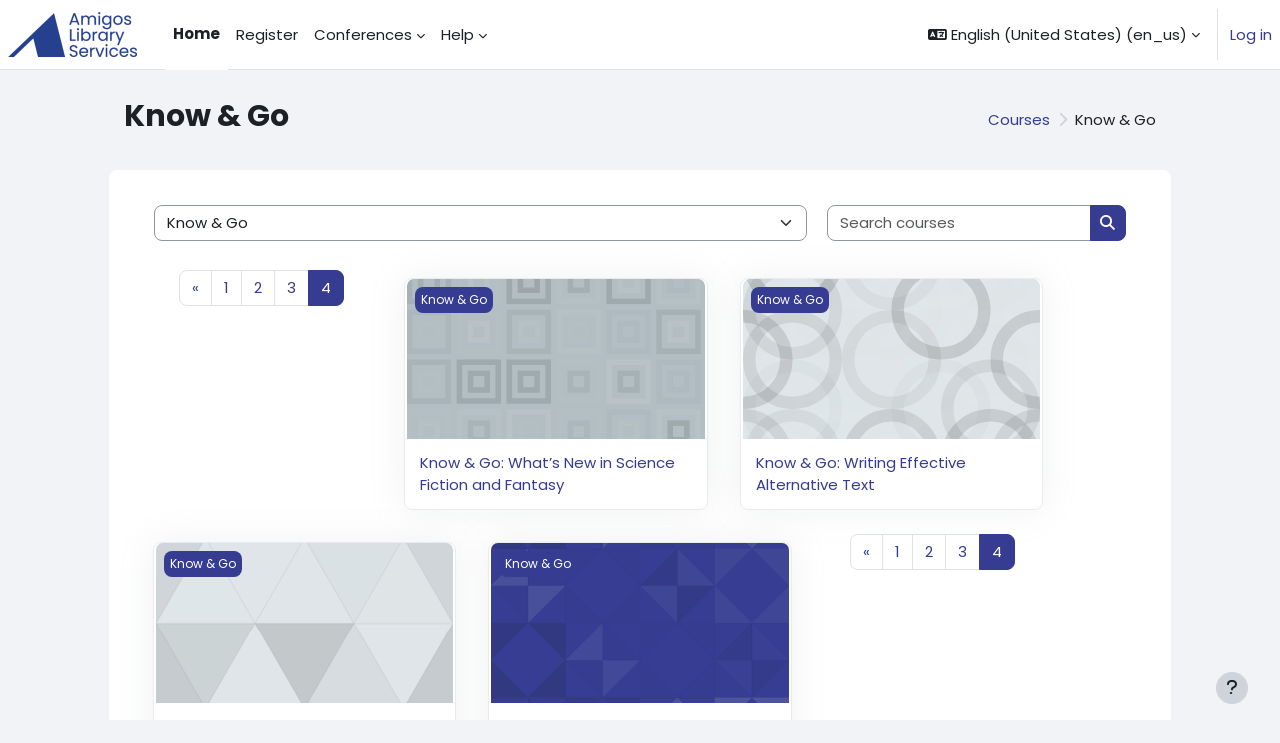

--- FILE ---
content_type: text/html; charset=utf-8
request_url: https://mycourses.amigos.org/course/index.php?categoryid=25&browse=courses&perpage=30&page=3
body_size: 14802
content:
<!DOCTYPE html>

<html  dir="ltr" lang="en" xml:lang="en">
<head>
    <title>All courses | MyCourses</title>
    <link rel="shortcut icon" href="https://mycourses.amigos.org/pluginfile.php/2/theme_moove/favicon/1764597750/favicon.ico" />
    <meta http-equiv="Content-Type" content="text/html; charset=utf-8" />
<meta name="keywords" content="moodle, All courses | MyCourses" />
<link rel="stylesheet" type="text/css" href="https://mycourses.amigos.org/theme/yui_combo.php?rollup/3.18.1/yui-moodlesimple-min.css" /><script id="firstthemesheet" type="text/css">/** Required in order to fix style inclusion problems in IE with YUI **/</script><link rel="stylesheet" type="text/css" href="https://mycourses.amigos.org/theme/styles.php/moove/1764597750_1/all" />
<script>
//<![CDATA[
var M = {}; M.yui = {};
M.pageloadstarttime = new Date();
M.cfg = {"wwwroot":"https:\/\/mycourses.amigos.org","apibase":"https:\/\/mycourses.amigos.org\/r.php\/api","homeurl":{},"sesskey":"vs94kTDBbV","sessiontimeout":"10800","sessiontimeoutwarning":1200,"themerev":"1764597750","slasharguments":1,"theme":"moove","iconsystemmodule":"core\/icon_system_fontawesome","jsrev":"1764597750","admin":"admin","svgicons":true,"usertimezone":"America\/Chicago","language":"en_us","courseId":1,"courseContextId":4034,"contextid":14685,"contextInstanceId":25,"langrev":1765275065,"templaterev":"1764597750","siteId":1,"userId":0};var yui1ConfigFn = function(me) {if(/-skin|reset|fonts|grids|base/.test(me.name)){me.type='css';me.path=me.path.replace(/\.js/,'.css');me.path=me.path.replace(/\/yui2-skin/,'/assets/skins/sam/yui2-skin')}};
var yui2ConfigFn = function(me) {var parts=me.name.replace(/^moodle-/,'').split('-'),component=parts.shift(),module=parts[0],min='-min';if(/-(skin|core)$/.test(me.name)){parts.pop();me.type='css';min=''}
if(module){var filename=parts.join('-');me.path=component+'/'+module+'/'+filename+min+'.'+me.type}else{me.path=component+'/'+component+'.'+me.type}};
YUI_config = {"debug":false,"base":"https:\/\/mycourses.amigos.org\/lib\/yuilib\/3.18.1\/","comboBase":"https:\/\/mycourses.amigos.org\/theme\/yui_combo.php?","combine":true,"filter":null,"insertBefore":"firstthemesheet","groups":{"yui2":{"base":"https:\/\/mycourses.amigos.org\/lib\/yuilib\/2in3\/2.9.0\/build\/","comboBase":"https:\/\/mycourses.amigos.org\/theme\/yui_combo.php?","combine":true,"ext":false,"root":"2in3\/2.9.0\/build\/","patterns":{"yui2-":{"group":"yui2","configFn":yui1ConfigFn}}},"moodle":{"name":"moodle","base":"https:\/\/mycourses.amigos.org\/theme\/yui_combo.php?m\/1764597750\/","combine":true,"comboBase":"https:\/\/mycourses.amigos.org\/theme\/yui_combo.php?","ext":false,"root":"m\/1764597750\/","patterns":{"moodle-":{"group":"moodle","configFn":yui2ConfigFn}},"filter":null,"modules":{"moodle-core-blocks":{"requires":["base","node","io","dom","dd","dd-scroll","moodle-core-dragdrop","moodle-core-notification"]},"moodle-core-lockscroll":{"requires":["plugin","base-build"]},"moodle-core-handlebars":{"condition":{"trigger":"handlebars","when":"after"}},"moodle-core-actionmenu":{"requires":["base","event","node-event-simulate"]},"moodle-core-maintenancemodetimer":{"requires":["base","node"]},"moodle-core-dragdrop":{"requires":["base","node","io","dom","dd","event-key","event-focus","moodle-core-notification"]},"moodle-core-notification":{"requires":["moodle-core-notification-dialogue","moodle-core-notification-alert","moodle-core-notification-confirm","moodle-core-notification-exception","moodle-core-notification-ajaxexception"]},"moodle-core-notification-dialogue":{"requires":["base","node","panel","escape","event-key","dd-plugin","moodle-core-widget-focusafterclose","moodle-core-lockscroll"]},"moodle-core-notification-alert":{"requires":["moodle-core-notification-dialogue"]},"moodle-core-notification-confirm":{"requires":["moodle-core-notification-dialogue"]},"moodle-core-notification-exception":{"requires":["moodle-core-notification-dialogue"]},"moodle-core-notification-ajaxexception":{"requires":["moodle-core-notification-dialogue"]},"moodle-core-chooserdialogue":{"requires":["base","panel","moodle-core-notification"]},"moodle-core-event":{"requires":["event-custom"]},"moodle-core_availability-form":{"requires":["base","node","event","event-delegate","panel","moodle-core-notification-dialogue","json"]},"moodle-course-management":{"requires":["base","node","io-base","moodle-core-notification-exception","json-parse","dd-constrain","dd-proxy","dd-drop","dd-delegate","node-event-delegate"]},"moodle-course-categoryexpander":{"requires":["node","event-key"]},"moodle-course-dragdrop":{"requires":["base","node","io","dom","dd","dd-scroll","moodle-core-dragdrop","moodle-core-notification","moodle-course-coursebase","moodle-course-util"]},"moodle-course-util":{"requires":["node"],"use":["moodle-course-util-base"],"submodules":{"moodle-course-util-base":{},"moodle-course-util-section":{"requires":["node","moodle-course-util-base"]},"moodle-course-util-cm":{"requires":["node","moodle-course-util-base"]}}},"moodle-form-shortforms":{"requires":["node","base","selector-css3","moodle-core-event"]},"moodle-form-dateselector":{"requires":["base","node","overlay","calendar"]},"moodle-question-searchform":{"requires":["base","node"]},"moodle-question-chooser":{"requires":["moodle-core-chooserdialogue"]},"moodle-availability_completion-form":{"requires":["base","node","event","moodle-core_availability-form"]},"moodle-availability_date-form":{"requires":["base","node","event","io","moodle-core_availability-form"]},"moodle-availability_grade-form":{"requires":["base","node","event","moodle-core_availability-form"]},"moodle-availability_group-form":{"requires":["base","node","event","moodle-core_availability-form"]},"moodle-availability_grouping-form":{"requires":["base","node","event","moodle-core_availability-form"]},"moodle-availability_profile-form":{"requires":["base","node","event","moodle-core_availability-form"]},"moodle-mod_assign-history":{"requires":["node","transition"]},"moodle-mod_customcert-rearrange":{"requires":["dd-delegate","dd-drag"]},"moodle-mod_quiz-quizbase":{"requires":["base","node"]},"moodle-mod_quiz-toolboxes":{"requires":["base","node","event","event-key","io","moodle-mod_quiz-quizbase","moodle-mod_quiz-util-slot","moodle-core-notification-ajaxexception"]},"moodle-mod_quiz-dragdrop":{"requires":["base","node","io","dom","dd","dd-scroll","moodle-core-dragdrop","moodle-core-notification","moodle-mod_quiz-quizbase","moodle-mod_quiz-util-base","moodle-mod_quiz-util-page","moodle-mod_quiz-util-slot","moodle-course-util"]},"moodle-mod_quiz-autosave":{"requires":["base","node","event","event-valuechange","node-event-delegate","io-form","datatype-date-format"]},"moodle-mod_quiz-util":{"requires":["node","moodle-core-actionmenu"],"use":["moodle-mod_quiz-util-base"],"submodules":{"moodle-mod_quiz-util-base":{},"moodle-mod_quiz-util-slot":{"requires":["node","moodle-mod_quiz-util-base"]},"moodle-mod_quiz-util-page":{"requires":["node","moodle-mod_quiz-util-base"]}}},"moodle-mod_quiz-modform":{"requires":["base","node","event"]},"moodle-mod_quiz-questionchooser":{"requires":["moodle-core-chooserdialogue","moodle-mod_quiz-util","querystring-parse"]},"moodle-message_airnotifier-toolboxes":{"requires":["base","node","io"]},"moodle-report_eventlist-eventfilter":{"requires":["base","event","node","node-event-delegate","datatable","autocomplete","autocomplete-filters"]},"moodle-report_loglive-fetchlogs":{"requires":["base","event","node","io","node-event-delegate"]},"moodle-gradereport_history-userselector":{"requires":["escape","event-delegate","event-key","handlebars","io-base","json-parse","moodle-core-notification-dialogue"]},"moodle-qbank_editquestion-chooser":{"requires":["moodle-core-chooserdialogue"]},"moodle-tool_lp-dragdrop-reorder":{"requires":["moodle-core-dragdrop"]},"moodle-assignfeedback_editpdf-editor":{"requires":["base","event","node","io","graphics","json","event-move","event-resize","transition","querystring-stringify-simple","moodle-core-notification-dialog","moodle-core-notification-alert","moodle-core-notification-warning","moodle-core-notification-exception","moodle-core-notification-ajaxexception"]}}},"gallery":{"name":"gallery","base":"https:\/\/mycourses.amigos.org\/lib\/yuilib\/gallery\/","combine":true,"comboBase":"https:\/\/mycourses.amigos.org\/theme\/yui_combo.php?","ext":false,"root":"gallery\/1764597750\/","patterns":{"gallery-":{"group":"gallery"}}}},"modules":{"core_filepicker":{"name":"core_filepicker","fullpath":"https:\/\/mycourses.amigos.org\/lib\/javascript.php\/1764597750\/repository\/filepicker.js","requires":["base","node","node-event-simulate","json","async-queue","io-base","io-upload-iframe","io-form","yui2-treeview","panel","cookie","datatable","datatable-sort","resize-plugin","dd-plugin","escape","moodle-core_filepicker","moodle-core-notification-dialogue"]},"core_comment":{"name":"core_comment","fullpath":"https:\/\/mycourses.amigos.org\/lib\/javascript.php\/1764597750\/comment\/comment.js","requires":["base","io-base","node","json","yui2-animation","overlay","escape"]}},"logInclude":[],"logExclude":[],"logLevel":null};
M.yui.loader = {modules: {}};

//]]>
</script>

<meta name="robots" content="noindex" /><script
                                    async
                                    src='https://www.googletagmanager.com/gtag/js?id=G-13CK7DK6N9'>
                                </script>
                                <script>
                                    window.dataLayer = window.dataLayer || [];
                                    function gtag() {
                                        dataLayer.push(arguments);
                                    }
                                    gtag('js', new Date());
                                    gtag('config', 'G-13CK7DK6N9');
                                </script><link rel="preconnect" href="https://fonts.googleapis.com">
                       <link rel="preconnect" href="https://fonts.gstatic.com" crossorigin>
                       <link href="https://fonts.googleapis.com/css2?family=Poppins:ital,wght@0,300;0,400;0,500;0,700;1,400&display=swap" rel="stylesheet">
    <meta name="viewport" content="width=device-width, initial-scale=1.0">
</head>
<body  id="page-course-index-category" class="format-site limitedwidth  path-course path-course-index chrome dir-ltr lang-en_us yui-skin-sam yui3-skin-sam mycourses-amigos-org pagelayout-coursecategory course-1 context-14685 category-25 notloggedin theme uses-drawers">
<div id="accessibilitybar" class="fixed-top">
    <div class="container-fluid">
        <div class="bars">
            <div class="fontsize">
                <span>Font size</span>
                <ul>
                    <li><a class="btn btn-default" data-action="decrease" title="Decrease font size" id="fontsize_dec">A-</a></li>
                    <li><a class="btn btn-default" data-action="reset" title="Reset font size" id="fontsize_reset">A</a></li>
                    <li><a class="btn btn-default" data-action="increase" title="Increase font size" id="fontsize_inc">A+</a></li>
                </ul>
            </div>
            <div class="sitecolor">
                <span>Site color</span>
                <ul>
                    <li><a class="btn btn-default" data-action="reset" title="Reset site color" id="sitecolor_color1">R</a></li>
                    <li><a class="btn btn-default" data-action="sitecolor-color-2" title="Low contrast 1" id="sitecolor_color2">A</a></li>
                    <li><a class="btn btn-default" data-action="sitecolor-color-3" title="Low contrast 2" id="sitecolor_color3">A</a></li>
                    <li><a class="btn btn-default" data-action="sitecolor-color-4" title="High contrast" id="sitecolor_color4">A</a></li>
                </ul>
            </div>
        </div>
    </div>
</div>


<div class="toast-wrapper mx-auto py-0 fixed-top" role="status" aria-live="polite"></div>

<div id="page-wrapper" class="d-print-block">

    <div>
    <a class="visually-hidden-focusable" href="#maincontent">Skip to main content</a>
</div><script src="https://mycourses.amigos.org/lib/javascript.php/1764597750/lib/polyfills/polyfill.js"></script>
<script src="https://mycourses.amigos.org/theme/yui_combo.php?rollup/3.18.1/yui-moodlesimple-min.js"></script><script src="https://mycourses.amigos.org/lib/javascript.php/1764597750/lib/javascript-static.js"></script>
<script>
//<![CDATA[
document.body.className += ' jsenabled';
//]]>
</script>



    <nav class="navbar fixed-top bg-body navbar-expand border-bottom px-2" aria-label="Site navigation">
        <button class="navbar-toggler aabtn d-block d-md-none px-1 my-1 border-0" data-toggler="drawers" data-action="toggle" data-target="theme_boost-drawers-primary">
            <span class="navbar-toggler-icon"></span>
            <span class="sr-only">Side panel</span>
        </button>
    
        <a href="https://mycourses.amigos.org/" class="navbar-brand d-none d-md-flex align-items-center m-0 me-4 p-0 aabtn">
    
                <img src="//mycourses.amigos.org/pluginfile.php/2/theme_moove/logo/1764597750/stacked-logo.png" class="logo me-1" alt="MyCourses">
        </a>
            <div class="primary-navigation">
                <nav class="moremenu navigation">
                    <ul id="moremenu-693811daa9588-navbar-nav" role="menubar" class="nav more-nav navbar-nav">
                                <li data-key="home" class="nav-item" role="none" data-forceintomoremenu="false">
                                            <a role="menuitem" class="nav-link active "
                                                href="https://mycourses.amigos.org/"
                                                
                                                aria-current="true"
                                                data-disableactive="true"
                                                
                                            >
                                                Home
                                            </a>
                                </li>
                                <li data-key="" class="nav-item" role="none" data-forceintomoremenu="false">
                                            <a role="menuitem" class="nav-link  "
                                                href="https://www.amigos.org/services/continuing-education"
                                                
                                                
                                                data-disableactive="true"
                                                tabindex="-1"
                                            >
                                                Register
                                            </a>
                                </li>
                                <li class="dropdown nav-item" role="none" data-forceintomoremenu="false">
                                    <a class="dropdown-toggle nav-link  " id="drop-down-693811daa9282" role="menuitem" data-bs-toggle="dropdown"
                                        aria-haspopup="true" aria-expanded="false" href="#" aria-controls="drop-down-menu-693811daa9282"
                                        
                                        
                                        tabindex="-1"
                                    >
                                        Conferences
                                    </a>
                                    <div class="dropdown-menu" role="menu" id="drop-down-menu-693811daa9282" aria-labelledby="drop-down-693811daa9282">
                                                    <a class="dropdown-item" role="menuitem" href="https://mycourses.amigos.org/course/view.php?id=1880"  data-disableactive="true" tabindex="-1"
                                                        
                                                    >
                                                        Practical Paths to the AI-Enhanced Library (December 10, 2025)
                                                    </a>
                                                    <a class="dropdown-item" role="menuitem" href="https://mycourses.amigos.org/course/view.php?id=1847"  data-disableactive="true" tabindex="-1"
                                                        
                                                    >
                                                        Libraries Cultivating Community (September 10, 2025)
                                                    </a>
                                                    <a class="dropdown-item" role="menuitem" href="https://mycourses.amigos.org/course/view.php?id=1818"  data-disableactive="true" tabindex="-1"
                                                        
                                                    >
                                                        Amigos Member Conference 2025 (May 14, 2025)
                                                    </a>
                                                    <a class="dropdown-item" role="menuitem" href="https://mycourses.amigos.org/course/view.php?id=1807"  data-disableactive="true" tabindex="-1"
                                                        
                                                    >
                                                        Collections Reflect Communities (April 10, 2025)
                                                    </a>
                                                    <a class="dropdown-item" role="menuitem" href="https://mycourses.amigos.org/course/view.php?id=1787"  data-disableactive="true" tabindex="-1"
                                                        
                                                    >
                                                        The People-Powered Library (February 12, 2025)
                                                    </a>
                                                <div class="dropdown-divider"></div>
                                                    <a class="dropdown-item" role="menuitem" href="https://www.amigos.org/services/online-conference"  data-disableactive="true" tabindex="-1"
                                                        
                                                    >
                                                        Online Conference Registration
                                                    </a>
                                    </div>
                                </li>
                                <li class="dropdown nav-item" role="none" data-forceintomoremenu="false">
                                    <a class="dropdown-toggle nav-link  " id="drop-down-693811daa9319" role="menuitem" data-bs-toggle="dropdown"
                                        aria-haspopup="true" aria-expanded="false" href="#" aria-controls="drop-down-menu-693811daa9319"
                                        
                                        
                                        tabindex="-1"
                                    >
                                        Help
                                    </a>
                                    <div class="dropdown-menu" role="menu" id="drop-down-menu-693811daa9319" aria-labelledby="drop-down-693811daa9319">
                                                    <a class="dropdown-item" role="menuitem" href="https://mycourses.amigos.org/bbb-requirements"  data-disableactive="true" tabindex="-1"
                                                        
                                                    >
                                                        System Requirements
                                                    </a>
                                                    <a class="dropdown-item" role="menuitem" href="mailto:learning@amigos.org"  data-disableactive="true" tabindex="-1"
                                                        
                                                    >
                                                        Email learning@amigos.org
                                                    </a>
                                                    <a class="dropdown-item" role="menuitem" href="tel://972-340-2829"  data-disableactive="true" tabindex="-1"
                                                        
                                                    >
                                                        Call 972-340-2829
                                                    </a>
                                    </div>
                                </li>
                        <li role="none" class="nav-item dropdown dropdownmoremenu d-none" data-region="morebutton">
                            <a class="dropdown-toggle nav-link " href="#" id="moremenu-dropdown-693811daa9588" role="menuitem" data-bs-toggle="dropdown" aria-haspopup="true" aria-expanded="false" tabindex="-1">
                                More
                            </a>
                            <ul class="dropdown-menu dropdown-menu-start" data-region="moredropdown" aria-labelledby="moremenu-dropdown-693811daa9588" role="menu">
                            </ul>
                        </li>
                    </ul>
                </nav>
            </div>
    
        <ul class="navbar-nav d-none d-md-flex my-1 px-1">
            <!-- page_heading_menu -->
            
        </ul>
    
        <div id="usernavigation" class="navbar-nav ms-auto h-100">
            
                <div class="langmenu">
                    <div class="dropdown show">
                        <a href="#" role="button" id="lang-menu-toggle" data-bs-toggle="dropdown" aria-label="Language" aria-haspopup="true" aria-controls="lang-action-menu" class="btn dropdown-toggle">
                            <i class="icon fa fa-language fa-fw me-1" aria-hidden="true"></i>
                            <span class="langbutton">
                                English (United States) ‎(en_us)‎
                            </span>
                            <b class="caret"></b>
                        </a>
                        <div role="menu" aria-labelledby="lang-menu-toggle" id="lang-action-menu" class="dropdown-menu dropdown-menu-end">
                                    <a href="https://mycourses.amigos.org/course/index.php?categoryid=25&amp;lang=en" class="dropdown-item ps-5" role="menuitem" 
                                            lang="en" >
                                        English ‎(en)‎
                                    </a>
                                    <a href="#" class="dropdown-item ps-5" role="menuitem" aria-current="true"
                                            >
                                        English (United States) ‎(en_us)‎
                                    </a>
                                    <a href="https://mycourses.amigos.org/course/index.php?categoryid=25&amp;lang=es" class="dropdown-item ps-5" role="menuitem" 
                                            lang="es" >
                                        Español - Internacional ‎(es)‎
                                    </a>
                                    <a href="https://mycourses.amigos.org/course/index.php?categoryid=25&amp;lang=es_mx" class="dropdown-item ps-5" role="menuitem" 
                                            lang="es-mx" >
                                        Español - México ‎(es_mx)‎
                                    </a>
                        </div>
                    </div>
                </div>
                <div class="divider border-start h-75 align-self-center mx-1"></div>
            
            <div class="d-flex align-items-stretch usermenu-container" data-region="usermenu">
                    <div class="usermenu">
                            <span class="login ps-2">
                                    <a href="https://mycourses.amigos.org/login/index.php">Log in</a>
                            </span>
                    </div>
            </div>
            
        </div>
    </nav>
    
    

<div  class="drawer drawer-left drawer-primary d-print-none not-initialized" data-region="fixed-drawer" id="theme_boost-drawers-primary" data-preference="" data-state="show-drawer-primary" data-forceopen="0" data-close-on-resize="1">
    <div class="drawerheader">
        <button
            class="btn btn-icon drawertoggle hidden"
            data-toggler="drawers"
            data-action="closedrawer"
            data-target="theme_boost-drawers-primary"
            data-bs-toggle="tooltip"
            data-bs-placement="right"
            title="Close drawer"
        >
            <i class="icon fa fa-xmark fa-fw " aria-hidden="true" ></i>
        </button>
                <a
            href="https://mycourses.amigos.org/"
            title="MyCourses"
            data-region="site-home-link"
            class="aabtn text-reset d-flex align-items-center py-1 h-100"
        >
                <img src="https://mycourses.amigos.org/pluginfile.php/2/core_admin/logocompact/300x300/1764597750/amigos_logo.png" class="logo py-1 h-100" alt="MyCourses">
        </a>

        <div class="drawerheadercontent hidden">
            
        </div>
    </div>
    <div class="drawercontent drag-container" data-usertour="scroller">
                <div class="list-group">
                <a href="https://mycourses.amigos.org/" class="list-group-item list-group-item-action active " aria-current="true">
                    Home
                </a>
                <a href="https://www.amigos.org/services/continuing-education" class="list-group-item list-group-item-action  " >
                    Register
                </a>
                <a id="drop-down-2" href="#" class="list-group-item list-group-item-action icons-collapse-expand collapsed d-flex" data-bs-toggle="collapse" data-bs-target="#drop-down-menu-2" aria-expanded="false" aria-controls="drop-down-menu-2">
                    Conferences
                    <span class="ms-auto expanded-icon icon-no-margin mx-2">
                        <i class="icon fa fa-chevron-down fa-fw " aria-hidden="true" ></i>
                        <span class="visually-hidden">
                            Collapse
                        </span>
                    </span>
                    <span class="ms-auto collapsed-icon icon-no-margin mx-2">
                        <i class="icon fa fa-chevron-right fa-fw " aria-hidden="true" ></i>
                        <span class="visually-hidden">
                            Expand
                        </span>
                    </span>
                </a>
                <div class="collapse list-group-item p-0 border-0" role="menu" id="drop-down-menu-2" aria-labelledby="drop-down-2">
                             <a href="https://mycourses.amigos.org/course/view.php?id=1880" class="ps-5 bg-light list-group-item list-group-item-action">Practical Paths to the AI-Enhanced Library (December 10, 2025)</a>
                             <a href="https://mycourses.amigos.org/course/view.php?id=1847" class="ps-5 bg-light list-group-item list-group-item-action">Libraries Cultivating Community (September 10, 2025)</a>
                             <a href="https://mycourses.amigos.org/course/view.php?id=1818" class="ps-5 bg-light list-group-item list-group-item-action">Amigos Member Conference 2025 (May 14, 2025)</a>
                             <a href="https://mycourses.amigos.org/course/view.php?id=1807" class="ps-5 bg-light list-group-item list-group-item-action">Collections Reflect Communities (April 10, 2025)</a>
                             <a href="https://mycourses.amigos.org/course/view.php?id=1787" class="ps-5 bg-light list-group-item list-group-item-action">The People-Powered Library (February 12, 2025)</a>
                             <a href="https://www.amigos.org/services/online-conference" class="ps-5 bg-light list-group-item list-group-item-action">Online Conference Registration</a>
                </div>
                <a id="drop-down-10" href="#" class="list-group-item list-group-item-action icons-collapse-expand collapsed d-flex" data-bs-toggle="collapse" data-bs-target="#drop-down-menu-10" aria-expanded="false" aria-controls="drop-down-menu-10">
                    Help
                    <span class="ms-auto expanded-icon icon-no-margin mx-2">
                        <i class="icon fa fa-chevron-down fa-fw " aria-hidden="true" ></i>
                        <span class="visually-hidden">
                            Collapse
                        </span>
                    </span>
                    <span class="ms-auto collapsed-icon icon-no-margin mx-2">
                        <i class="icon fa fa-chevron-right fa-fw " aria-hidden="true" ></i>
                        <span class="visually-hidden">
                            Expand
                        </span>
                    </span>
                </a>
                <div class="collapse list-group-item p-0 border-0" role="menu" id="drop-down-menu-10" aria-labelledby="drop-down-10">
                             <a href="https://mycourses.amigos.org/bbb-requirements" class="ps-5 bg-light list-group-item list-group-item-action">System Requirements</a>
                             <a href="mailto:learning@amigos.org" class="ps-5 bg-light list-group-item list-group-item-action">Email learning@amigos.org</a>
                             <a href="tel://972-340-2829" class="ps-5 bg-light list-group-item list-group-item-action">Call 972-340-2829</a>
                </div>
        </div>

    </div>
</div>
    <div id="page" data-region="mainpage" data-usertour="scroller" class="drawers   drag-container">

        <header id="page-header" class="moove-container-fluid py-4">
    <div class="w-100">
        <div class="d-flex flex-wrap">
            <div class="ms-auto d-flex">
                
            </div>
            <div id="course-header">
                
            </div>
        </div>
        <div class="d-flex align-items-center">
                    <div class="me-auto">
                        <div class="page-context-header d-flex flex-wrap align-items-center mb-2">
    <div class="page-header-headings">
        <h1 class="h2 mb-0">Know &amp; Go</h1>
    </div>
</div>
                    </div>
            <div class="header-actions-container ms-auto" data-region="header-actions-container">
                    <div class="d-none d-md-block" id="page-navbar">
                        <nav aria-label="Navigation bar">
    <ol class="breadcrumb">
                <li class="breadcrumb-item">
                    <a href="https://mycourses.amigos.org/course/index.php"
                        
                        
                        
                    >
                        Courses
                    </a>
                </li>
        
                <li class="breadcrumb-item">
                    <span >
                        Know &amp; Go
                    </span>
                </li>
        </ol>
</nav>
                    </div>
            </div>
        </div>
    </div>
</header>

        <div id="topofscroll" class="main-inner">
            <div class="coursecontentblocks">
                
                
            </div>

            <div class="drawer-toggles d-flex">
            </div>

            <div id="page-content" class="pb-3 d-print-block">
                <div id="region-main-box">
                    <div id="region-main">

                        <span class="notifications" id="user-notifications"></span>
                        <div role="main"><span id="maincontent"></span><span></span><div class="container-fluid tertiary-navigation" id="action_bar">
    <div class="d-flex">
            <div class="navitem">
                <div class="urlselect text-truncate w-100">
                    <form method="post" action="https://mycourses.amigos.org/course/jumpto.php" class="d-flex flex-wrap align-items-center" id="url_select_f693811da917e21">
                        <input type="hidden" name="sesskey" value="vs94kTDBbV">
                            <label for="url_select693811da917e22" class="visually-hidden">
                                Course categories
                            </label>
                        <select  id="url_select693811da917e22" class="form-select urlselect text-truncate w-100" name="jump"
                                 >
                                    <option value="/course/index.php?categoryid=25" selected >Know &amp; Go</option>
                                    <option value="/course/index.php?categoryid=3"  >Cataloging</option>
                                    <option value="/course/index.php?categoryid=116"  >Collection Development</option>
                                    <option value="/course/index.php?categoryid=89"  >Learning &amp; Instruction</option>
                                    <option value="/course/index.php?categoryid=83"  >Management &amp; Leadership</option>
                                    <option value="/course/index.php?categoryid=87"  >Marketing &amp; Outreach</option>
                                    <option value="/course/index.php?categoryid=86"  >Metadata</option>
                                    <option value="/course/index.php?categoryid=1"  >Miscellaneous</option>
                                    <option value="/course/index.php?categoryid=6"  >Preservation</option>
                                    <option value="/course/index.php?categoryid=94"  >Programming &amp; Services</option>
                                    <option value="/course/index.php?categoryid=4"  >Reference</option>
                                    <option value="/course/index.php?categoryid=2"  >Technology</option>
                                    <option value="/course/index.php?categoryid=21"  >Conferences</option>
                                    <option value="/course/index.php?categoryid=119"  >Conferences / 2024</option>
                                    <option value="/course/index.php?categoryid=120"  >Conferences / 2024 / Creative Solutions in Cataloging, Acquisitions, and Resources Management</option>
                                    <option value="/course/index.php?categoryid=121"  >Conferences / 2024 / Amigos Member Conference 2024</option>
                                    <option value="/course/index.php?categoryid=122"  >Conferences / 2024 / Examining the Library User Experience</option>
                                    <option value="/course/index.php?categoryid=124"  >Conferences / 2025</option>
                                    <option value="/course/index.php?categoryid=125"  >Conferences / 2025 / The People-Powered Library</option>
                                    <option value="/course/index.php?categoryid=126"  >Conferences / 2025 / Collections Reflect Communities</option>
                                    <option value="/course/index.php?categoryid=127"  >Conferences / 2025 / Amigos Member Conference 2025</option>
                                    <option value="/course/index.php?categoryid=128"  >Conferences / 2025 / Libraries Cultivating Community</option>
                                    <option value="/course/index.php?categoryid=129"  >Conferences / 2025 / Practical Paths to the AI-Enhanced Library</option>
                                    <option value="/course/index.php?categoryid=8"  >On Demand</option>
                                    <option value="/course/index.php?categoryid=123"  >Internal</option>
                        </select>
                            <noscript>
                                <input type="submit" class="btn btn-secondary ms-1" value="Go">
                            </noscript>
                    </form>
                </div>
            </div>
            <div class="navitem">
                <div class="simplesearchform ">
                    <form autocomplete="off" action="https://mycourses.amigos.org/course/search.php" method="get" accept-charset="utf-8" class="mform d-flex flex-wrap align-items-center simplesearchform">
                    <div class="input-group">
                        <input type="text"
                           id="searchinput-693811da92615693811da917e23"
                           class="form-control"
                           placeholder="Search courses"
                           aria-label="Search courses"
                           name="search"
                           data-region="input"
                           autocomplete="off"
                           value=""
                        >
                        <label for="searchinput-693811da92615693811da917e23">
                            <span class="visually-hidden">Search courses</span>
                        </label>
                        <button type="submit"
                            class="btn  btn-primary search-icon"
                            
                        >
                            <i class="icon fa fa-magnifying-glass fa-fw " aria-hidden="true" ></i>
                            <span class="visually-hidden">Search courses</span>
                        </button>
                
                    </div>
                    </form>
                </div>            </div>
        
    </div>
</div><div class="course_category_tree clearfix "><div class="content"><div class="courses category-browse category-browse-25 row row-cols-1 row-cols-sm-2 row-cols-lg-4 g-1"><nav aria-label="Page" class="pagination pagination-centered justify-content-center">
        <ul class="mt-1 pagination " data-page-size="30">
                <li class="page-item" data-page-number="3">
                    <a href="https://mycourses.amigos.org/course/index.php?categoryid=25&amp;browse=courses&amp;perpage=30&amp;page=2" class="page-link">
                        <span aria-hidden="true">&laquo;</span>
                        <span class="visually-hidden">Previous page</span>
                    </a>
                </li>
                <li class="page-item " data-page-number="1">
                    <a href="https://mycourses.amigos.org/course/index.php?categoryid=25&amp;browse=courses&amp;perpage=30&amp;page=0" class="page-link" >
                        <span aria-hidden="true">1</span>
                        <span class="visually-hidden">Page 1</span>
                    </a>
                </li>
                <li class="page-item " data-page-number="2">
                    <a href="https://mycourses.amigos.org/course/index.php?categoryid=25&amp;browse=courses&amp;perpage=30&amp;page=1" class="page-link" >
                        <span aria-hidden="true">2</span>
                        <span class="visually-hidden">Page 2</span>
                    </a>
                </li>
                <li class="page-item " data-page-number="3">
                    <a href="https://mycourses.amigos.org/course/index.php?categoryid=25&amp;browse=courses&amp;perpage=30&amp;page=2" class="page-link" >
                        <span aria-hidden="true">3</span>
                        <span class="visually-hidden">Page 3</span>
                    </a>
                </li>
                <li class="page-item active" data-page-number="4">
                    <a href="#" class="page-link" aria-current="page">
                        <span aria-hidden="true">4</span>
                        <span class="visually-hidden">Page 4</span>
                    </a>
                </li>
        </ul>
    </nav><div class="card dashboard-card " role="listitem" data-region="course-content" data-course-id="1706">
    <a href="https://mycourses.amigos.org/course/view.php?id=1706" tabindex="-1">
        <div class="card-img dashboard-card-img" style="background-image: url([data-uri]);">
            <span class="sr-only">Know &amp;amp; Go: What’s New in Science Fiction and Fantasy</span>
            <div class="course-category">
                Know &amp; Go
            </div>
        </div>
    </a>
    <div class="card-body course-info-container">
        <div class="d-flex align-items-start">
            <div class="w-100">
                <a href="https://mycourses.amigos.org/course/view.php?id=1706" class="aalink coursename mr-2 mb-1 ">
                    Know &amp; Go: What’s New in Science Fiction and Fantasy
                </a>
            </div>
        </div>

        <div class="customfields">
            
        </div>

        <div class="course-summary">
            
        </div>
    </div>

</div><div class="card dashboard-card " role="listitem" data-region="course-content" data-course-id="1834">
    <a href="https://mycourses.amigos.org/course/view.php?id=1834" tabindex="-1">
        <div class="card-img dashboard-card-img" style="background-image: url([data-uri]);">
            <span class="sr-only">Know &amp;amp; Go: Writing Effective Alternative Text</span>
            <div class="course-category">
                Know &amp; Go
            </div>
        </div>
    </a>
    <div class="card-body course-info-container">
        <div class="d-flex align-items-start">
            <div class="w-100">
                <a href="https://mycourses.amigos.org/course/view.php?id=1834" class="aalink coursename mr-2 mb-1 ">
                    Know &amp; Go: Writing Effective Alternative Text
                </a>
            </div>
        </div>

        <div class="customfields">
            
        </div>

        <div class="course-summary">
            
        </div>
    </div>

</div><div class="card dashboard-card " role="listitem" data-region="course-content" data-course-id="1654">
    <a href="https://mycourses.amigos.org/course/view.php?id=1654" tabindex="-1">
        <div class="card-img dashboard-card-img" style="background-image: url([data-uri]);">
            <span class="sr-only">The Accidental Cataloger: Tips and Tools to Help You Use the Rules</span>
            <div class="course-category">
                Know &amp; Go
            </div>
        </div>
    </a>
    <div class="card-body course-info-container">
        <div class="d-flex align-items-start">
            <div class="w-100">
                <a href="https://mycourses.amigos.org/course/view.php?id=1654" class="aalink coursename mr-2 mb-1 ">
                    The Accidental Cataloger: Tips and Tools to Help You Use the Rules
                </a>
            </div>
        </div>

        <div class="customfields">
            
        </div>

        <div class="course-summary">
            
        </div>
    </div>

</div><div class="card dashboard-card " role="listitem" data-region="course-content" data-course-id="1861">
    <a href="https://mycourses.amigos.org/course/view.php?id=1861" tabindex="-1">
        <div class="card-img dashboard-card-img" style="background-image: url([data-uri]);">
            <span class="sr-only">The Hive: Tips and Tricks for Using Generative AI</span>
            <div class="course-category">
                Know &amp; Go
            </div>
        </div>
    </a>
    <div class="card-body course-info-container">
        <div class="d-flex align-items-start">
            <div class="w-100">
                <a href="https://mycourses.amigos.org/course/view.php?id=1861" class="aalink coursename mr-2 mb-1 ">
                    The Hive: Tips and Tricks for Using Generative AI
                </a>
            </div>
        </div>

        <div class="customfields">
            
        </div>

        <div class="course-summary">
            
        </div>
    </div>

</div><nav aria-label="Page" class="pagination pagination-centered justify-content-center">
        <ul class="mt-1 pagination " data-page-size="30">
                <li class="page-item" data-page-number="3">
                    <a href="https://mycourses.amigos.org/course/index.php?categoryid=25&amp;browse=courses&amp;perpage=30&amp;page=2" class="page-link">
                        <span aria-hidden="true">&laquo;</span>
                        <span class="visually-hidden">Previous page</span>
                    </a>
                </li>
                <li class="page-item " data-page-number="1">
                    <a href="https://mycourses.amigos.org/course/index.php?categoryid=25&amp;browse=courses&amp;perpage=30&amp;page=0" class="page-link" >
                        <span aria-hidden="true">1</span>
                        <span class="visually-hidden">Page 1</span>
                    </a>
                </li>
                <li class="page-item " data-page-number="2">
                    <a href="https://mycourses.amigos.org/course/index.php?categoryid=25&amp;browse=courses&amp;perpage=30&amp;page=1" class="page-link" >
                        <span aria-hidden="true">2</span>
                        <span class="visually-hidden">Page 2</span>
                    </a>
                </li>
                <li class="page-item " data-page-number="3">
                    <a href="https://mycourses.amigos.org/course/index.php?categoryid=25&amp;browse=courses&amp;perpage=30&amp;page=2" class="page-link" >
                        <span aria-hidden="true">3</span>
                        <span class="visually-hidden">Page 3</span>
                    </a>
                </li>
                <li class="page-item active" data-page-number="4">
                    <a href="#" class="page-link" aria-current="page">
                        <span aria-hidden="true">4</span>
                        <span class="visually-hidden">Page 4</span>
                    </a>
                </li>
        </ul>
    </nav></div></div></div></div>
                        
                        

                    </div>
                </div>
            </div>
        </div>
    </div>
    
    <footer id="page-footer" class="footer-popover">
        <div class="moove-container-fluid footer-columns">
            <div class="row">
                <div class="col-md-4 column-left">
                        <div class="contact">
                            <h3 class="footer-title">Contact us</h3>
    
                            <ul>
                                    <li>
                                        <a href="https://www.amigos.org" target="_blank" class="website btn btn-link">
                                            <i class="fa fa-globe"></i>
                                        </a>
                                    </li>
                                    <li>
                                        <a href="tel:972-340-2829" target="_blank" class="mobile btn btn-link">
                                            <i class="fa fa-phone"></i>
                                        </a>
                                    </li>
                                    <li>
                                        <a href="mailto:learning@amigos.org" target="_blank" class="mail btn btn-link">
                                            <i class="fa fa-envelope"></i>
                                        </a>
                                    </li>
                            </ul>
                        </div>
    
                        <div class="socialnetworks">
                            <h3 class="footer-title">Follow us</h3>
    
                            <ul class="mb-0">
    
                                    <li>
                                        <a href="https://www.facebook.com/AmigosLibraryServices" target="_blank" class="facebook btn btn-link btn-rounded">
                                            <i class="fa fa-facebook"></i>
                                        </a>
                                    </li>
    
    
                                    <li>
                                        <a href="https://www.instagram.com/amigoslibraryservices/" target="_blank" class="instagram btn btn-link btn-rounded">
                                            <i class="fa fa-instagram"></i>
                                        </a>
                                    </li>
    
                                    <li>
                                        <a href="https://www.linkedin.com/company/amigos-library-services/" target="_blank" class="linkedin btn btn-link btn-rounded">
                                            <i class="fa fa-linkedin"></i>
                                        </a>
                                    </li>
    
    
                                    <li>
                                        <a href="https://www.youtube.com/user/AmigosLibraryServ/" target="_blank" class="youtube btn btn-link btn-rounded">
                                            <i class="fa fa-youtube"></i>
                                        </a>
                                    </li>
    
    
                            </ul>
                        </div>
                </div>
                <div class="col-md-4 column-center">
                        <div class="supportemail"><a href="https://www.amigos.org/node/8274" target="blank" class="btn contactsitesupport btn-outline-info"><i class="icon fa fa-life-ring fa-fw iconhelp icon-pre" aria-hidden="true" ></i>Contact site support<i class="icon fa fa-arrow-up-right-from-square fa-fw ml-1" aria-hidden="true" ></i></a></div>
    
                    <div class="logininfo">You are not logged in. (<a href="https://mycourses.amigos.org/login/index.php">Log in</a>)</div>
    
                    
    
                    <div class="tool_usertours-resettourcontainer"></div>
                </div>
                <div class="col-md-4 column-right">
                </div>
            </div>
        </div>
    
        <div class="footer-content-debugging footer-dark bg-dark text-light">
            <div class="moove-container-fluid footer-dark-inner">
                
            </div>
        </div>
        <div data-region="footer-container-popover">
            <button class="btn btn-icon rounded-circle bg-secondary btn-footer-popover" data-action="footer-popover" aria-label="Show footer">
                <i class="icon fa fa-question fa-fw " aria-hidden="true" ></i>
            </button>
        </div>
        <div class="footer-content-popover container" data-region="footer-content-popover">
                <div class="footer-section p-3 border-bottom">
    
                </div>
            <div class="footer-section p-3">
                <div>Powered by <a href="https://moodle.com">Moodle</a></div>
            </div>
        </div>
    
    </footer>
    
    
    
    
<script src="https://website-widgets.pages.dev/dist/sienna.min.js" defer></script><script>
//<![CDATA[
var require = {
    baseUrl : 'https://mycourses.amigos.org/lib/requirejs.php/1764597750/',
    // We only support AMD modules with an explicit define() statement.
    enforceDefine: true,
    skipDataMain: true,
    waitSeconds : 0,

    paths: {
        jquery: 'https://mycourses.amigos.org/lib/javascript.php/1764597750/lib/jquery/jquery-3.7.1.min',
        jqueryui: 'https://mycourses.amigos.org/lib/javascript.php/1764597750/lib/jquery/ui-1.14.1/jquery-ui.min',
        jqueryprivate: 'https://mycourses.amigos.org/lib/javascript.php/1764597750/lib/requirejs/jquery-private'
    },

    // Custom jquery config map.
    map: {
      // '*' means all modules will get 'jqueryprivate'
      // for their 'jquery' dependency.
      '*': { jquery: 'jqueryprivate' },

      // 'jquery-private' wants the real jQuery module
      // though. If this line was not here, there would
      // be an unresolvable cyclic dependency.
      jqueryprivate: { jquery: 'jquery' }
    }
};

//]]>
</script>
<script src="https://mycourses.amigos.org/lib/javascript.php/1764597750/lib/requirejs/require.min.js"></script>
<script>
//<![CDATA[
M.util.js_pending("core/first");
require(['core/first'], function() {
require(['core/prefetch'])
;
require(["media_videojs/loader"], function(loader) {
    loader.setUp('en-GB');
});;
M.util.js_pending('filter_mathjaxloader/loader'); require(['filter_mathjaxloader/loader'], function(amd) {amd.configure({"mathjaxurl":"https:\/\/cdn.jsdelivr.net\/npm\/mathjax@3.2.2\/es5\/tex-mml-chtml.js","mathjaxconfig":"","lang":"en"}); M.util.js_complete('filter_mathjaxloader/loader');});;

        require(['jquery', 'core/custom_interaction_events'], function($, CustomEvents) {
            CustomEvents.define('#url_select693811da917e22', [CustomEvents.events.accessibleChange]);
            $('#url_select693811da917e22').on(CustomEvents.events.accessibleChange, function() {
                if ($(this).val()) {
                    $('#url_select_f693811da917e21').submit();
                }
            });
        });
    ;
function legacy_activity_onclick_handler_1(e) { e.halt(); window.open('https://mycourses.amigos.org/mod/url/view.php?id=2&redirect=1', '', 'width=800,height=700,toolbar=no,location=no,menubar=no,copyhistory=no,status=no,directories=no,scrollbars=yes,resizable=yes'); return false; };
function legacy_activity_onclick_handler_2(e) { e.halt(); window.open('https://mycourses.amigos.org/mod/url/view.php?id=472&redirect=1', '', 'width=800,height=700,toolbar=no,location=no,menubar=no,copyhistory=no,status=no,directories=no,scrollbars=yes,resizable=yes'); return false; };
function legacy_activity_onclick_handler_3(e) { e.halt(); window.open('https://mycourses.amigos.org/mod/url/view.php?id=3983&redirect=1', '', 'width=900,height=700,toolbar=no,location=no,menubar=no,copyhistory=no,status=no,directories=no,scrollbars=yes,resizable=yes'); return false; };
function legacy_activity_onclick_handler_4(e) { e.halt(); window.open('https://mycourses.amigos.org/mod/url/view.php?id=3465&redirect=1', '', 'width=900,height=700,toolbar=no,location=no,menubar=no,copyhistory=no,status=no,directories=no,scrollbars=yes,resizable=yes'); return false; };
function legacy_activity_onclick_handler_5(e) { e.halt(); window.open('https://mycourses.amigos.org/mod/url/view.php?id=13&redirect=1', '', 'width=800,height=600,toolbar=no,location=no,menubar=no,copyhistory=no,status=no,directories=no,scrollbars=yes,resizable=yes'); return false; };

    require(['theme_moove/accessibilitybar'], function(AccessibilityBar) {
        AccessibilityBar.init();
    });
;

    require(['core/moremenu'], function(moremenu) {
        moremenu(document.querySelector('#moremenu-693811daa9588-navbar-nav'));
    });
;

    require(['core/usermenu', 'theme_moove/accessibilitysettings'], function(UserMenu, AccessibilitySettings) {
        UserMenu.init();

        AccessibilitySettings.init();
    });
;

M.util.js_pending('theme_boost/drawers:load');
require(['theme_boost/drawers'], function() {
    M.util.js_complete('theme_boost/drawers:load');
});
;

    require(['theme_boost/footer-popover'], function(FooterPopover) {
        FooterPopover.init();
    });
;

M.util.js_pending('theme_boost/loader');
require(['theme_boost/loader', 'theme_boost/drawer'], function(Loader, Drawer) {
    Drawer.init();
    M.util.js_complete('theme_boost/loader');
});
;
M.util.js_pending('core/notification'); require(['core/notification'], function(amd) {amd.init(14685, []); M.util.js_complete('core/notification');});;
M.util.js_pending('core/log'); require(['core/log'], function(amd) {amd.setConfig({"level":"warn"}); M.util.js_complete('core/log');});;
M.util.js_pending('core/page_global'); require(['core/page_global'], function(amd) {amd.init(); M.util.js_complete('core/page_global');});;
M.util.js_pending('core/utility'); require(['core/utility'], function(amd) {M.util.js_complete('core/utility');});;
M.util.js_pending('core/storage_validation'); require(['core/storage_validation'], function(amd) {amd.init(null); M.util.js_complete('core/storage_validation');});
    M.util.js_complete("core/first");
});
//]]>
</script>
<script>
//<![CDATA[
M.str = {"moodle":{"lastmodified":"Last modified","name":"Name","error":"Error","info":"Information","yes":"Yes","no":"No","cancel":"Cancel","confirm":"Confirm","areyousure":"Are you sure?","closebuttontitle":"Close","unknownerror":"Unknown error","file":"File","url":"URL","collapseall":"Collapse all","expandall":"Expand all"},"repository":{"type":"Type","size":"Size","invalidjson":"Invalid JSON string","nofilesattached":"No files attached","filepicker":"File picker","logout":"Logout","nofilesavailable":"No files available","norepositoriesavailable":"Sorry, none of your current repositories can return files in the required format.","fileexistsdialogheader":"File exists","fileexistsdialog_editor":"A file with that name has already been attached to the text you are editing.","fileexistsdialog_filemanager":"A file with that name has already been attached","renameto":"Rename to \"{$a}\"","referencesexist":"There are {$a} links to this file","select":"Select"},"admin":{"confirmdeletecomments":"Are you sure you want to delete the selected comment(s)?","confirmation":"Confirmation"},"debug":{"debuginfo":"Debug info","line":"Line","stacktrace":"Stack trace"},"langconfig":{"labelsep":":"}};
//]]>
</script>
<script>
//<![CDATA[
(function() {M.util.help_popups.setup(Y);
 M.util.js_pending('random693811da917e210'); Y.on('domready', function() { M.util.js_complete("init");  M.util.js_complete('random693811da917e210'); });
})();
//]]>
</script>

    

    
</div>


</body></html>